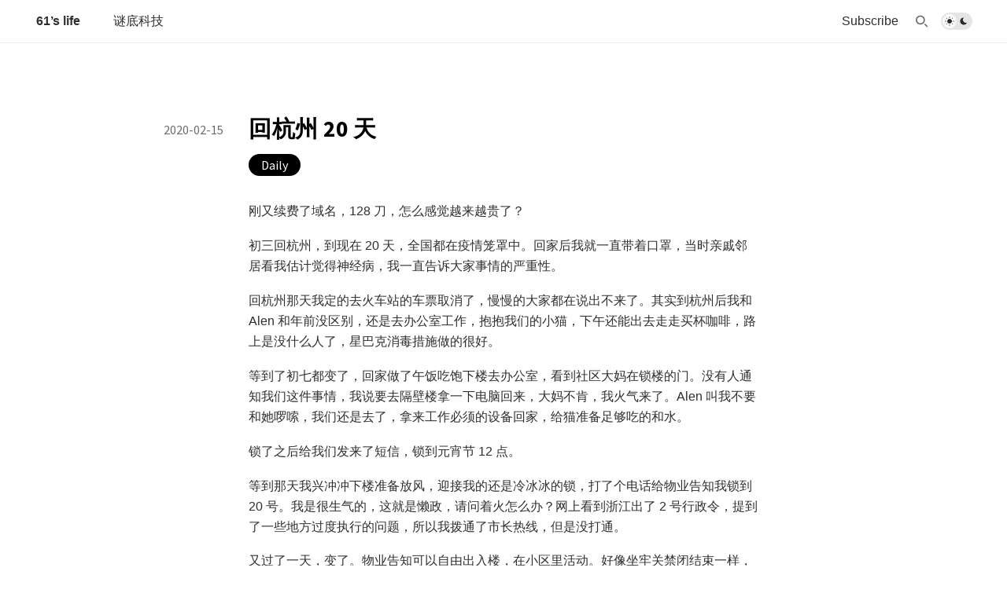

--- FILE ---
content_type: text/html; charset=utf-8
request_url: https://im61.typlog.io/2020/hui-hang-zhou-20-tian-89c00a3d
body_size: 3476
content:
<!doctype html>
<html lang="zh">
<head>
  <meta charset="UTF-8">
  <meta name="viewport" content="width=device-width, initial-scale=1, maximum-scale=5, viewport-fit=cover">
  <link rel="preconnect" href="https://typlog.com/">
  <link rel="preconnect" href="https://s.typlog.com/">
  <link rel="preconnect" href="https://i.typlog.com/">
  <meta name="generator" content="Typlog 3.1">
  <meta name="provider" content="https://typlog.com">
    <meta name="theme" content="meguro 0.5.0">
    <link rel="icon" type="image/x-icon" href="https://i.typlog.com/im61/8268791413_325237.ico">
  <title>回杭州 20 天 - 61’s life</title>
  <meta name="description" content="刚又续费了域名，128 刀，怎么感觉越来越贵了？ 初三回杭州，到现在 20 天，全国都在疫情笼罩中。回家后我就一直带着口罩，当时亲戚邻居看我估计觉得神经病，我一直告诉大家事情的严重性。 回杭州那天我定的去火车站的车票取消了，慢慢的大家都在说...">
  <meta name="page:id" content="29244">
  <meta name="page:slug" content="hui-hang-zhou-20-tian-89c00a3d">
  <meta name="page:type" content="post">
    <meta name="telegram:channel" content="@-1001239313260">
  <link rel="canonical" href="https://61.life/2020/hui-hang-zhou-20-tian-89c00a3d">
  <meta property="og:site_name" content="61’s life">
  <meta property="og:type" content="article">
  <meta property="og:title" content="回杭州 20 天">
  <meta property="og:description" content="刚又续费了域名，128 刀，怎么感觉越来越贵了？ 初三回杭州，到现在 20 天，全国都在疫情笼罩中。回家后我就一直带着口罩，当时亲戚邻居看我估计觉得神经病，我一直告诉大家事情的严重性。 回杭州那天我定的去火车站的车票取消了，慢慢的大家都在说...">
  <meta property="og:url" content="https://61.life/2020/hui-hang-zhou-20-tian-89c00a3d">
  <meta name="twitter:site" content="@typlog">
  <script>SITE={"active": true, "base_url": "https://61.life/", "id": 246, "level": "standard", "name": "61\u2019s life", "slug": "im61", "socials": {"behance": "", "email": "", "github": "", "instagram": "tomliu", "linkedin": "", "telegram": "-1001239313260", "twitter": "liuyi0922", "unsplash": "", "vsco": "", "weibo": "liuyi0922", "zhihu": null}, "subscriber": false}</script>
    <script async src="https://www.googletagmanager.com/gtag/js?id=UA-93714858-1"></script>
    <script>
      window.dataLayer = window.dataLayer || [];
      function gtag(){dataLayer.push(arguments);}gtag('js', new Date());gtag('config', 'UA-93714858-1');
    </script>
<link rel="stylesheet" href="https://s.typlog.com/ui/20231124-6d5af0b0/typlog.css">  <style>:root{ --t-rc-primary:0,0,0;--primary-color-hex:#000;--primary-color-rgb:0,0,0;--t-on-primary:255,255,255;--primary-text-rgb:255,255,255;--t-rc-secondary:255,255,255;--secondary-color-hex:#fff;--secondary-color-rgb:255,255,255;--t-on-secondary:0,0,0;--secondary-text-rgb:0,0,0 }</style>
  <link rel="preconnect" href="https://fonts.gstatic.com" crossorigin>
  <link rel="preconnect" href="https://fonts.googleapis.com">
  <link href="https://fonts.googleapis.com/css?family=Source+Sans+Pro:300,400,700&display=swap" rel="stylesheet">
  <link rel="stylesheet" href="https://s3.typlog.com/npm/@typlog/yue@1.0.0/yue.css">
  <link rel="stylesheet" href="https://s3.typlog.com/gh/typlog/meguro@0.5.0/meguro.css">
  <link rel="preload" href="https://s.typlog.com/ui/20231124-6d5af0b0/typlog.js" as="script">
</head>
<body>
<header class="head">
  <div class="head_wrap">
    <div class="head_inner">
      <div class="head_logo">
          <a href="/">
            <span>61’s life</span>
          </a>
      </div>
      <div id="HeadNav" class="head_links">
        <nav class="head_primary">
            <ul class="links count-1">
    <li class="link">
        <a class="link_title" href="https://bento.me/mdstudio"><span>谜底科技</span></a>
    </li>
</ul>

        </nav>
        <nav class="head_secondary">
            <ul class="links count-0">
</ul>

        </nav>
      </div>
      <div class="head_actions">
        <div class="head_subscribe">
          <button type="button" class="js-subscribe">
            <i class="icon icon-feed" aria-label="Subscribe"></i>
            <span>Subscribe</span>
          </button>
        </div>
        <div class="head_search">
          <button type="button" class="js-search">
            <i class="icon icon-search" aria-label="Search"></i>
          </button>
        </div>
        <div class="theme-toggle">
          <input type="checkbox" id="js-theme-toggle">
          <label for="js-theme-toggle">
            <span class="theme-toggle_handle"></span>
            <svg class="sun" xmlns="http://www.w3.org/2000/svg" viewBox="0 0 24 24" aria-label="Light theme icon (sun)">
              <circle cx="12" cy="12" r="5" fill="currentColor"></circle>
              <line x1="12" y1="1" x2="12" y2="3"></line>
              <line x1="12" y1="21" x2="12" y2="23"></line>
              <line x1="4.22" y1="4.22" x2="5.64" y2="5.64"></line>
              <line x1="18.36" y1="18.36" x2="19.78" y2="19.78"></line>
              <line x1="1" y1="12" x2="3" y2="12"></line>
              <line x1="21" y1="12" x2="23" y2="12"></line>
              <line x1="4.22" y1="19.78" x2="5.64" y2="18.36"></line>
              <line x1="18.36" y1="5.64" x2="19.78" y2="4.22"></line>
            </svg>
            <svg class="moon" xmlns="http://www.w3.org/2000/svg" viewBox="0 0 24 24" aria-label="Dark theme icon (moon)">
              <path d="M12 3c.132 0 .263 0 .393 0a7.5 7.5 0 0 0 7.92 12.446a9 9 0 1 1 -8.313 -12.454z" fill="currentColor" stroke="none"></path>
            </svg>
          </label>
        </div>
        <button type="button" class="head_menu js-toggle-menu" aria-label="mobile navigation" aria-expanded="false" aria-controls="HeadNav">
          <span class="hamburger">
            <span class="hamburger_1"></span>
            <span class="hamburger_2"></span>
            <span class="hamburger_3"></span>
          </span>
        </button>
      </div>
    </div>
  </div>
</header>

<div class="main">
  <div class="inner">
    <article role="main" class="h-entry" itemscope itemtype="http://schema.org/Article">
      <h1 class="p-name" itemprop="headline"><a href="/2020/hui-hang-zhou-20-tian-89c00a3d">回杭州 20 天</a></h1>
      <div class="tags">
          <a class="daily" href="/tags/daily/">Daily</a>
      </div>
      <div class="e-content js-content yue" itemprop="articleBody">
            <p>刚又续费了域名，128 刀，怎么感觉越来越贵了？</p>
<p>初三回杭州，到现在 20 天，全国都在疫情笼罩中。回家后我就一直带着口罩，当时亲戚邻居看我估计觉得神经病，我一直告诉大家事情的严重性。</p>
<p>回杭州那天我定的去火车站的车票取消了，慢慢的大家都在说出不来了。其实到杭州后我和 Alen 和年前没区别，还是去办公室工作，抱抱我们的小猫，下午还能出去走走买杯咖啡，路上是没什么人了，星巴克消毒措施做的很好。</p>
<p>等到了初七都变了，回家做了午饭吃饱下楼去办公室，看到社区大妈在锁楼的门。没有人通知我们这件事情，我说要去隔壁楼拿一下电脑回来，大妈不肯，我火气来了。Alen 叫我不要和她啰嗦，我们还是去了，拿来工作必须的设备回家，给猫准备足够吃的和水。</p>
<p>锁了之后给我们发来了短信，锁到元宵节 12 点。</p>
<p>等到那天我兴冲冲下楼准备放风，迎接我的还是冷冰冰的锁，打了个电话给物业告知我锁到 20 号。我是很生气的，这就是懒政，请问着火怎么办？网上看到浙江出了 2 号行政令，提到了一些地方过度执行的问题，所以我拨通了市长热线，但是没打通。</p>
<p>又过了一天，变了。物业告知可以自由出入楼，在小区里活动。好像坐牢关禁闭结束一样，我居然很开心。事实上，从之前锁门不见人影，变为了楼下每天有志愿者和物业一起。每次下楼拿个快递或者去一下全家都让我烦躁。他们永远没有统一的标准，今天要这个，明天要那个。</p>
<p>人在这件事情里面，似乎都变得微不足道了。是啊，上次锁门的时候大妈对我说，命都没了还要什么人权。</p>
<p>我们两个在家里依然可以正常工作，公司影响也不大。不过要认真考虑离开这样的地方了。</p>

    
      <meta itemprop="dateModified" content="2021-09-13T07:57:55Z"/>
  <div itemprop="publisher" itemscope itemtype="https://schema.org/Organization">
    <meta itemprop="name" content="61’s life"/>
    <meta itemprop="url" content="https://61.life/"/>
  </div>


      </div>
      <a class="published" href="/2020/hui-hang-zhou-20-tian-89c00a3d">
        <time datetime="2020-02-15T12:01:50Z" itemprop="datePublished">2020-02-15</time>
      </a>
    </article>
      <section class="entry-section comment">
        <div id="comment_thread"></div>
      </section>
  </div>
</div>
<div class="powered-by">
  <div>Powered by <a href="https://typlog.com/?utm_source=im61&utm_media=theme-meguro">Typlog</a></div>
</div>

<script async src="https://s.typlog.com/ui/20231124-6d5af0b0/typlog.js"></script></body>
</html>

--- FILE ---
content_type: text/css; charset=utf-8
request_url: https://s3.typlog.com/npm/@typlog/yue@1.0.0/yue.css
body_size: 2054
content:
.yue{font-family:var(--yue-f-base)}.yue h1,.yue h2,.yue h3,.yue h4,.yue h5,.yue h6{font-family:var(--yue-f-heading);color:var(--yue-c-strong)}.yue h1{font-weight:700;font-size:1.8em;margin:0 0 3em}.yue h2{font-weight:700;font-size:1.42em;margin-top:1.42em;margin-bottom:.4em}.yue h3{font-size:1.17em;margin-top:1.62em;margin-bottom:1em}.yue h4,.yue h5,.yue h6{font-size:1em;margin-top:1.4em;margin-bottom:.8em}.yue h6{font-weight:500}.yue p{margin-top:0;margin-bottom:1.12em;hyphens:auto}.yue h1 a,.yue h2 a,.yue h3 a{text-decoration:none}.yue strong,.yue b{font-weight:700;color:var(--yue-c-strong)}.yue em,.yue i{font-style:italic;color:var(--yue-c-strong)}.yue a img{border:none;vertical-align:middle}.yue a{color:var(--yue-c-accent);text-decoration:none}.yue a:hover{text-decoration:underline}.yue figure{margin:0}.yue figcaption{margin-top:4px;font-size:13px;text-align:center;color:var(--yue-c-light)}.yue figcaption a{color:var(--yue-c-light)}.yue figcaption a:hover{color:var(--yue-c-accent)}.yue hr{display:block;width:90%;max-width:100px;border:0;border-top:5px solid var(--yue-c-divider);margin:2.4em auto}.yue blockquote{position:relative;margin:0 0 1.64em;padding:34px 1em .1em 20px;font-size:1.12em;font-family:var(--yue-f-quote);border-left:4px solid var(--yue-c-accent)}.yue blockquote:before{content:"\201c";position:absolute;top:0;left:20px;color:var(--yue-c-accent);font:700 48px/1 Times New Roman,Georgia,Palatino,Times,serif}.yue ul,.yue ol{margin:0 0 24px 6px;padding-left:16px}.yue li{margin-bottom:.2em}.yue li ul,.yue li ol{margin-top:0;margin-bottom:0}.yue li p{margin:.4em 0 .6em}.yue li>code,.yue p>code,.yue p>tt{font-size:.86em;font-family:var(--yue-f-mono);font-weight:600;padding:1px 3px;word-wrap:break-word;border-radius:2px}.yue pre{font-family:var(--yue-f-mono)}.yue iframe{display:block;max-width:100%;margin-bottom:1.5em}.yue figure iframe{margin:auto}:lang(zh) .yue em,:lang(zh-hant) .yue em,:lang(zh-hans) .yue em,:lang(ja) .yue em{font-style:normal;text-emphasis:filled dot var(--yue-c-light);text-emphasis-position:under}.yue em:lang(en){font-style:italic!important;text-emphasis:none!important}.block-table{overflow:auto}.block-table table{width:100%;max-width:100%;border-collapse:collapse;border-spacing:0;margin-bottom:1.5em;font-size:.96em;box-sizing:border-box}.block-table th,.block-table td{text-align:left;padding:8px}.block-table td{vertical-align:top}.block-table tr{border-bottom:1px solid var(--yue-c-tr)}.block-table thead tr{border-width:2px}.block-table tbody tr:last-child{border-bottom:0}.block-table thead th:first-child,.block-table tbody td:first-child{padding-left:0}.block-table thead th:last-child,.block-table tbody td:last-child{padding-right:0}.block-html{margin-bottom:1.5em;overflow:auto}.yue .footnotes{font-size:80%;line-height:1.32;opacity:.96}.yue .footnotes:before{content:"";display:block;border-top:4px solid var(--yue-c-divider);width:50%;max-width:100px;margin:40px 0 20px}.yue li.task-item{list-style-type:none}.yue .task-item input[type=checkbox]{margin:0 .3em .4em -1em;vertical-align:middle}.block-code{position:relative;margin-top:1.6em;margin-bottom:1.6em}.block-code:after{position:absolute;content:attr(data-language);top:5px;right:8px;font-size:10px;font-weight:600;color:var(--yue-c-bc);opacity:.6}.block-code .math{overflow:auto}.block-code>pre,.highlight>pre{margin:0;overflow:auto;color:var(--yue-c-bc);background-color:var(--yue-c-bc-bg)}.block-code>pre{padding:1.2em 1.5em}.highlight>pre{padding:1.4em 0 1.3em}.highlight>pre>code{display:inline-block;min-width:100%}.highlight>pre .line{padding-left:1.5em;padding-right:1.5em}.highlight-table{overflow:hidden}table.highlight{margin:0;border-radius:0;border-collapse:collapse;width:100%;background-color:var(--yue-c-bc-bg)}table.highlight tr{border:0}table.highlight td{padding:0 8px;border:0}table.highlight td[data-line]{text-align:right;background-color:var(--yue-c-bc-gutter);width:1px;padding:0 6px}table.highlight td[data-line]:before{content:attr(data-line);opacity:.5}table.highlight tr:first-of-type td{padding-top:8px}table.highlight tr:last-of-type td{padding-bottom:14px}.highlight-table table.highlight tr{background-color:transparent}.code-head{background-color:var(--yue-c-bc-gutter)}.code-head pre{margin:0;border:0;font-size:12px;font-weight:600;padding:4px 10px;color:var(--yue-c-bc);opacity:.86}.code-head+.highlight>pre,.code-head+.highlight-table{border-top-left-radius:0;border-top-right-radius:0}.highlight-table pre{margin:0;overflow:auto}:root{--admonition-bg-opacity: .03;--admonition-head-opacity: .08}.dark-theme{--admonition-bg-opacity: .1;--admonition-head-opacity: .3}.admonition{position:relative;padding:0 18px 18px;margin:2em 0;border-left:4px solid rgb(var(--admonition-color));background-color:rgba(var(--admonition-color),var(--admonition-bg-opacity))}.admonition:before{position:absolute;content:"#";top:8px;left:-12px;color:#fff;width:20px;height:20px;border-radius:100%;background-color:rgb(var(--admonition-color));text-align:center;font: 700 14px/20px Helvetica Neue,Arial,sans-serif}.admonition-title{margin:0 -18px 18px -19px;padding:6px 18px;font-size:.8em;font-weight:700;color:rgb(var(--admonition-color));background-color:rgba(var(--admonition-color),var(--admonition-head-opacity))}.admonition p:last-of-type{margin-bottom:0}.admonition.attention{--admonition-color: 247, 89, 171}.admonition.tip,.admonition.hint{--admonition-color: 0, 200, 80}.admonition.tip:before{content:"?"}.admonition.danger,.admonition.error{--admonition-color: 255, 92, 47}.admonition.danger:before,.admonition.error:before{content:"!"}.admonition.note{--admonition-color: 3, 169, 244}.admonition.caution{--admonition-color: 247, 186, 42}.admonition.important{--admonition-color: 179, 127, 235}:root,.light-theme{--syntax-default: #24292f;--syntax-meta: #d4d4d4;--syntax-comment: #6e7781;--syntax-constant: #0550ae;--syntax-entity: #268bd2;--syntax-property: #8250df;--syntax-definition: #24292f;--syntax-tag: #085;--syntax-builtin: #b58900;--syntax-keyword: #cf222e;--syntax-exception: #e6212e;--syntax-string: #0a3069;--syntax-regexp: #e40;--syntax-variable: #a4480f;--syntax-invalid-illegal-text: #f6f8fa;--syntax-invalid-illegal-bg: #82071e;--syntax-markup-heading: #0550ae;--syntax-markup-italic: #24292f;--syntax-markup-bold: #24292f;--syntax-markup-deleted-text: #82071e;--syntax-markup-deleted-bg: #FFEBE9;--syntax-markup-inserted-text: #116329;--syntax-markup-inserted-bg: #dafbe1;--syntax-markup-changed-text: #953800;--syntax-markup-changed-bg: #ffd8b5;--syntax-markup-ignored-text: #eaeef2;--syntax-markup-ignored-bg: #0550ae;--syntax-meta-diff-range: #8250df;--syntax-attention-bg: #fff8c5}.dark-code,.dark-theme{--syntax-default: #c9d1d9;--syntax-meta: #6e7781;--syntax-comment: #8b949e;--syntax-constant: #79c0ff;--syntax-entity: #47b0fa;--syntax-property: #d2a8ff;--syntax-definition: #c9d1d9;--syntax-tag: #7ee787;--syntax-builtin: #ffd34c;--syntax-keyword: #ff7b72;--syntax-exception: #da473c;--syntax-string: #a5d6ff;--syntax-regexp: #ef954e;--syntax-variable: #ffa657;--syntax-invalid-illegal-text: #f0f6fc;--syntax-invalid-illegal-bg: #8e1519;--syntax-markup-heading: #1f6feb;--syntax-markup-italic: #c9d1d9;--syntax-markup-bold: #c9d1d9;--syntax-markup-deleted-text: #ffdcd7;--syntax-markup-deleted-bg: #67060c;--syntax-markup-inserted-text: #aff5b4;--syntax-markup-inserted-bg: #033a16;--syntax-markup-changed-text: #ffdfb6;--syntax-markup-changed-bg: #5a1e02;--syntax-markup-ignored-text: #c9d1d9;--syntax-markup-ignored-bg: #1158c7;--syntax-meta-diff-range: #d2a8ff;--syntax-attention-bg: rgba(255, 248, 197, .18)}.highlight{color:var(--syntax-default)}.highlight .hll{display:block;background-color:var(--syntax-attention-bg)}.highlight .c{color:var(--syntax-comment)}.highlight .err{color:var(--syntax-invalid-illegal-text);background-color:var(--syntax-invalid-illegal-bg)}.highlight .g{color:var(--syntax-meta)}.highlight .k{color:var(--syntax-keyword)}.highlight .l{color:var(--syntax-meta)}.highlight .o{color:var(--syntax-constant)}.highlight .x{color:var(--syntax-meta)}.highlight .cm{color:var(--syntax-comment)}.highlight .cp{color:var(--syntax-constant)}.highlight .c1{color:var(--syntax-comment)}.highlight .cs{color:var(--syntax-comment);background-color:var(--syntax-attention-bg)}.highlight .gd{color:var(--syntax-markup-deleted-text);background-color:var(--syntax-markup-deleted-bg)}.highlight .ge{color:var(--syntax-markup-italic);font-style:italic}.highlight .gr{color:var(--syntax-invalid-illegal-text);background-color:var(--syntax-invalid-illegal-bg)}.highlight .gh{color:var(--syntax-markup-heading)}.highlight .gi{color:var(--syntax-markup-inserted-text);background-color:var(--syntax-markup-inserted-bg)}.highlight .go,.highlight .gp{color:var(--syntax-meta)}.highlight .gs{color:var(--syntax-markup-bold);font-weight:700}.highlight .gu{color:var(--syntax-markup-heading)}.highlight .gt{color:var(--syntax-meta)}.highlight .kc{color:var(--syntax-constant)}.highlight .kd,.highlight .kn,.highlight .kp,.highlight .kr{color:var(--syntax-keyword)}.highlight .kt{color:var(--syntax-entity)}.highlight .ld{color:var(--syntax-meta)}.highlight .m{color:var(--syntax-constant)}.highlight .s{color:var(--syntax-string)}.highlight .il,.highlight .na{color:var(--syntax-constant)}.highlight .nb{color:var(--syntax-builtin)}.highlight .nc,.highlight .no{color:var(--syntax-constant)}.highlight .nd,.highlight .ni{color:var(--syntax-entity)}.highlight .ne{color:var(--syntax-exception)}.highlight .nf{color:var(--syntax-constant)}.highlight .nt{color:var(--syntax-tag)}.highlight .ow{color:var(--syntax-constant)}.highlight .w{color:var(--syntax-meta)}.highlight .mf,.highlight .mh,.highlight .mi,.highlight .mo{color:var(--syntax-constant)}.highlight .sb{color:var(--syntax-meta)}.highlight .sc{color:var(--syntax-string)}.highlight .sd{color:var(--syntax-comment)}.highlight .s2,.highlight .se{color:var(--syntax-string)}.highlight .sh{color:var(--syntax-comment)}.highlight .si,.highlight .sx{color:var(--syntax-string)}.highlight .sr{color:var(--syntax-regexp)}.highlight .s1,.highlight .ss{color:var(--syntax-string)}.highlight .bp,.highlight .vc,.highlight .vg,.highlight .vi{color:var(--syntax-variable)}


--- FILE ---
content_type: text/css; charset=utf-8
request_url: https://s3.typlog.com/gh/typlog/meguro@0.5.0/meguro.css
body_size: 2575
content:
:root{--mg-rc-base: 255, 255, 255;--mg-rc-invert: 0, 0, 0;--mg-c-bg: #fff;--mg-c-bg-weak: #f9f9f9;--mg-c-bg-mute: #f1f1f1;--mg-f-sys-sans: -apple-system, "Segoe UI", Oxygen, Ubnztu, "Droid Sans", "Helvetica Neue";--mg-f-sys-serif: Georgia, Palatino, "Times New Roman", Times;--mg-f-cjk: "PingFang SC", "Hiragino Sans GB", "Droid Sans Fallback", "Microsoft YaHei";--mg-f-mono: Menlo, Monaco, Consolas, "Courier New", monospace;--mg-f-base: var(--mg-f-sys-sans), var(--mg-f-cjk), sans-serif;--mg-f-text: "Source Sans Pro", var(--mg-f-base);--mg-f-heading: var(--mg-f-base);--mg-rc-accent: var(--t-rc-primary);--mg-rc-accent-text: var(--t-on-primary);--mg-s-head-offset: 0px;--mg-s-head-height: 55px;--mg-c-head-bg: var(--mg-c-bg);--mg-c-head-text: var(--mg-c-text);--mg-c-foot-bg: #000;--mg-c-foot-text: #fff;--mg-c-codespan: rgb(255, 248, 197)}.dark-theme{--mg-rc-base: 0, 0, 0;--mg-rc-invert: 255, 255, 255;--mg-c-bg: #2a2b2d;--mg-c-bg-weak: #3a3a3a;--mg-c-bg-mute: #444;--mg-rc-accent: var(--t-rc-secondary);--mg-rc-accent-text: var(--t-on-secondary);--mg-c-codespan: rgb(255, 248, 197, .15)}:root{--mg-c-text: rgba(var(--mg-rc-invert), .82);--mg-c-text-light: rgba(var(--mg-rc-invert), .58);--mg-c-text-strong: rgba(var(--mg-rc-invert), .94);--mg-c-text-mute: rgba(var(--mg-rc-invert), .2);--mg-c-divider: rgba(var(--mg-rc-invert), .08);--mg-c-divider-light: rgba(var(--mg-rc-invert), .04);--mg-c-accent: rgb(var(--mg-rc-accent));--tc-c-primary: var(--mg-c-accent);--tc-c-link: var(--mg-c-accent)}.yue{--yue-f-base: var(--mg-f-base);--yue-f-quote: var(--mg-f-base);--yue-f-heading: var(--mg-f-heading);--yue-f-mono: var(--mg-f-mono);--yue-c-strong: var(--mg-c-text-strong);--yue-c-light: var(--mg-c-text-light);--yue-c-accent: var(--mg-c-accent);--yue-c-tr: rgba(var(--mg-rc-invert), .6);--yue-c-divider: var(--mg-c-divider);--yue-c-bc: var(--mg-c-text);--yue-c-bc-bg: rgba(0, 0, 0, .03);--yue-c-bc-gutter: #f0f0f0}.dark-theme .yue{--yue-c-bc-bg: rgba(0, 0, 0, .5);--yue-c-bc-gutter: rgba(0, 0, 0, .4)}.light-theme .dark-logo,.dark-theme .light-logo{display:none}ul.links,ul.links ul{list-style-type:none;padding:0;margin:0}.head{position:relative;top:var(--mg-s-head-offset);left:0;height:var(--mg-s-head-height);border-bottom:1px solid var(--mg-c-divider);background-color:var(--mg-c-head-bg);padding:0 12px 0 24px;box-sizing:border-box;z-index:40}.head svg{fill:currentColor}.head_wrap{margin:0 auto;max-width:1200px;box-sizing:border-box}.head_inner{display:flex;justify-content:space-between}.head_logo{flex-shrink:0}.head_logo>a{display:flex;align-items:center;height:calc(var(--mg-s-head-height) - 1px);text-decoration:none;color:var(--mg-c-text);font-size:16px;font-weight:900;font-family:var(--mg-f-sys-sans),sans-serif}.head_logo img{height:calc(var(--mg-s-head-height) - 20px)}.head_logo img+span{margin-left:10px;text-transform:uppercase}.head_actions{display:flex}.head_actions .head_subscribe,.head_actions .head_search,.head_actions .theme-toggle{display:flex;align-items:center;margin:0 10px}.head_actions .head_subscribe,.head_actions .head_search{margin-right:0}.head_actions button,.head_links .link_title{display:flex;align-items:center;border:none;background:none;cursor:pointer}.head_actions button{color:var(--mg-c-text-light)}.head_actions button:hover{color:var(--mg-c-text-strong)}.head_subscribe button{font-weight:500;color:var(--mg-c-text)}.head_subscribe button>span{display:none}.head_links .link_title{justify-content:space-between;width:100%;padding:6px 0;text-decoration:none;font-weight:500;color:var(--mg-c-text);box-sizing:border-box;height:var(--mg-s-head-height);border-bottom:1px solid transparent}.head_links .active>.link_title{border-color:var(--mg-c-accent)}.head_links{display:none;position:fixed;top:calc(var(--mg-s-head-offset) + var(--mg-s-head-height));right:0;bottom:0;left:0;padding:0 32px;width:100%;box-sizing:border-box;background-color:var(--mg-c-bg);z-index:2}.head_links._expanded{display:block;overflow-y:auto}.head_links>nav{max-width:420px;padding:20px 0;margin-left:auto;margin-right:auto}.head_links .links>li{border-bottom:1px solid var(--mg-c-divider-light)}.head_links .link_title>svg{width:14px;height:14px}.head_links .link_title>.icon{font-size:14px}.head_links .link>ul{height:0;visibility:hidden}.head_links .link>ul._expanded{height:auto;visibility:visible;padding-bottom:15px}.head_links .link>ul a{display:block;font-size:14px;line-height:1.42;font-weight:600;color:var(--mg-c-text);transition:color .25s;padding:.5em .8em;margin-bottom:.1em;text-decoration:none;white-space:nowrap;border-radius:4px;transition:background-color .1s ease}.head_links a:hover{color:var(--mg-c-accent)}.head_links .link>ul a:hover{color:var(--mg-c-accent);background-color:rgba(var(--mg-rc-accent),.1)}.head_links .link>ul small{display:block;font-size:13px;font-weight:400;color:var(--mg-c-text-light)}body[data-expanded-HeadNav]{overflow:hidden}@media (min-width: 840px){body[data-expanded-HeadNav]{overflow:initial}.head_actions button.head_menu{display:none}.head_subscribe button>i{display:none}.head_subscribe button>span{display:inline}.head_links{height:calc(var(--mg-s-head-height) - 1px)}.head_links,.head_links._expanded{display:flex;position:relative;top:0;justify-content:space-between;overflow-y:inherit;padding-right:6px}.head_links>nav{padding:0;margin:0}.head_links li.button{margin-left:8px;margin-right:6px;margin-top:calc((var(--mg-s-head-height) - 32px) / 2)}.head_links .button>.link_title{font-size:14px;padding:4px 18px;height:32px;border-radius:32px;box-sizing:border-box;color:var(--mg-c-head-button);background-color:var(--mg-c-head-button-bg)}.head_links .button>.link_title:hover{opacity:.8}.head_links .links{display:flex}.head_links .links>li{position:relative;border:0;height:calc(var(--mg--head-height) - 1px);z-index:9}.head_links .link_title{padding:0 10px}.head_links .link_title>svg,.head_links .link_title>.icon{margin:2px 0 0 2px}.head_links .link>ul{position:absolute;display:none;height:auto;visibility:visible;background-color:var(--mg-c-bg);top:calc(var(--mg-s-head-offset) + var(--mg-s-head-height));margin-left:-15px;padding:15px;border-radius:6px;box-shadow:0 12px 32px rgba(var(--mg-rc-invert),.1),0 2px 6px rgba(var(--mg-rc-invert),.08);z-index:9}.dark-theme .head_links .link>ul{box-shadow:none;border:1px solid rgba(var(--mg-rc-invert),.1)}.head_links .link:hover>ul{display:block}.head_links .link>ul:before{content:"";position:absolute;left:45px;border-width:5px;border-style:solid;border-color:transparent transparent var(--mg-c-bg) transparent;top:-10px}}.theme-toggle{position:relative}.theme-toggle>input{border:0;clip:rect(0 0 0 0);height:1px;margin:-1px;overflow:hidden;padding:0;position:absolute;width:1px;white-space:nowrap;word-wrap:normal}.theme-toggle>label{position:relative;display:block;width:40px;height:22px;border-radius:12px;flex-shrink:0;background-color:rgba(var(--mg-rc-invert),.1);cursor:pointer}.theme-toggle input:focus+label{outline:5px auto;outline:5px auto -webkit-focus-ring-color}.theme-toggle_handle{position:absolute;top:2px;left:2px;width:18px;height:18px;border-radius:18px;background-color:rgba(var(--mg-rc-base),.86)}.theme-toggle input:checked+label .theme-toggle_handle{transform:translate(18px)}.theme-toggle svg{position:absolute;fill:currentColor;top:5px;width:12px;height:12px;z-index:2;transition:color .15s linear}.theme-toggle .sun{left:5px;fill:none;stroke:currentColor;stroke-width:1.5;stroke-linecap:round;stroke-linejoin:round}.theme-toggle .moon{right:5px}.hamburger{position:relative;display:inline-block;width:16px;height:14px;overflow:hidden}.hamburger>span{position:absolute;width:16px;height:2px;background-color:var(--mg-c-text);transition:top .25s,transform .25s}.hamburger_1{top:0;left:0;transform:translate(0)}.hamburger_2{top:6px;left:0;transform:translate(8px)}.hamburger_3{top:12px;left:0;transform:translate(4px)}button[aria-expanded=true] .hamburger_1{top:6px;transform:translate(0) rotate(225deg)}button[aria-expanded=true] .hamburger_2{top:6px;transform:translate(18px)}button[aria-expanded=true] .hamburger_3{top:6px;transform:translate(0) rotate(135deg)}:root{--en-sans: "Helvetica Neue", "Helvetica", Aria;--sys-sans: -apple-system, BlinkMacSystemFont, "Helvetica Neue";--cjk-sans: "PingFang SC", "Hiragino Sans GB", "Droid Sans Fallback", "Microsoft YaHei"}body{font:normal 16px/1.42 var(--mg-f-base);color:var(--mg-c-text);background-color:var(--mg-c-bg)}a{color:rgb(var(--mg-rc-accent))}.inner{max-width:680px;margin:0 auto;padding:0 1em;box-sizing:border-box}.main{padding:4em 0 2em;font-family:var(--mg-f-text)}.main_title{font-size:38px;font-weight:900;letter-spacing:.6px;line-height:1;color:var(--mg-c-head-text)}.main_title>span{display:inline-block;position:relative}.main_title>span:after{display:inline-block;position:absolute;content:"";bottom:-.2em;left:10%;width:60%;height:.8em;border-radius:6px 12px 20px 14px;mix-blend-mode:multiply;transform:skew(-20deg,-2deg);background:rgba(var(--mg-rc-accent),.3)}.navigation a,.home-more a{text-decoration:none}.navigation{display:flex;margin:2em 0;justify-content:space-between}.home-more{margin:2em 0}.powered-by{font-size:14px;padding:12px 24px;border-top:1px solid var(--mg-c-divider-light);text-align:center}.powered-by>div{margin:0 auto;max-width:1200px;box-sizing:border-box}.powered-by,.powered-by a{color:var(--mg-c-text-mute)}.h-entry{position:relative;padding-top:30px;padding-bottom:20px}h1.p-name{font-size:1.8em;margin:0 0 .1em;letter-spacing:.02em;line-height:1.1}h1.p-name a{text-decoration:none}h2.p-summary{color:var(--mg-c-text-light);font-size:1.42em;font-weight:300}.h-entry .tags{margin-top:1em}.e-content{line-height:1.64;margin-top:2em}.item{position:relative;padding:30px 0}.h-entry+.item,.item+.item{border-top:1px solid var(--mg-c-divider)}.item a{text-decoration:none}.item h2{margin:0 0 .6em}.item h2>a:after{content:"\2192";color:rgb(var(--mg-rc-accent));opacity:0;transition:all .2s ease}.item h2>a:hover:after{opacity:1;margin-left:10px}.item_summary{position:relative;margin:1em 0}.item_summary a{position:absolute;top:0;left:0;width:100%;height:100%}.item_authors>span{display:inline-block;width:28px;height:28px;border-radius:100%;vertical-align:middle;background-color:rgba(var(--mg-rc-accent),.1);line-height:28px;text-align:center;font-weight:900;color:var(--mg-c-text)}.item_authors img{display:inline-block;width:28px;height:28px;border-radius:100%;vertical-align:middle}@media (max-width: 680px){.item_time,.item_authors{display:inline-block;vertical-align:middle}}.tags a{--color: rgb(var(--mg-rc-accent));display:inline-block;box-sizing:border-box;padding:0 1em;height:28px;line-height:28px;border-radius:28px;background-color:var(--color);color:rgb(var(--mg-rc-accent-text));text-decoration:none}.tags a+a{margin-left:.2em}.tags .new{--color: #3778FF;color:#fff}.tags .update{--color: #E016C4;color:#fff}.tags .fix,.tags .bugfix{--color: #FF4772;color:#fff}.published{text-decoration:none;color:var(--mg-c-text-light);font-weight:500}a.published:hover{text-decoration:underline;color:var(--mg-c-text-strong)}@media (min-width: 920px){.published{display:block;position:absolute;top:35px;right:680px;text-align:right;width:100vw}}.tip{position:relative}.tip:before{display:none;position:absolute;bottom:auto;right:50%;top:-7px;margin-right:-5px;width:0;height:0;content:"";border:5px solid transparent;border-top-color:rgba(var(--mg-rc-invert),.9);pointer-events:none;z-index:10000}.tip:after{display:none;position:absolute;margin-bottom:5px;bottom:100%;right:50%;padding:0 10px;border-radius:3px;background-color:rgba(var(--mg-rc-invert),.9);color:rgb(var(--mg-rc-base));font-size:11px;font-weight:500;content:attr(aria-label);white-space:pre;z-index:10000;line-height:26px;transform:translate(50%)}.tip:hover:before,.tip:hover:after{display:inline-block}
